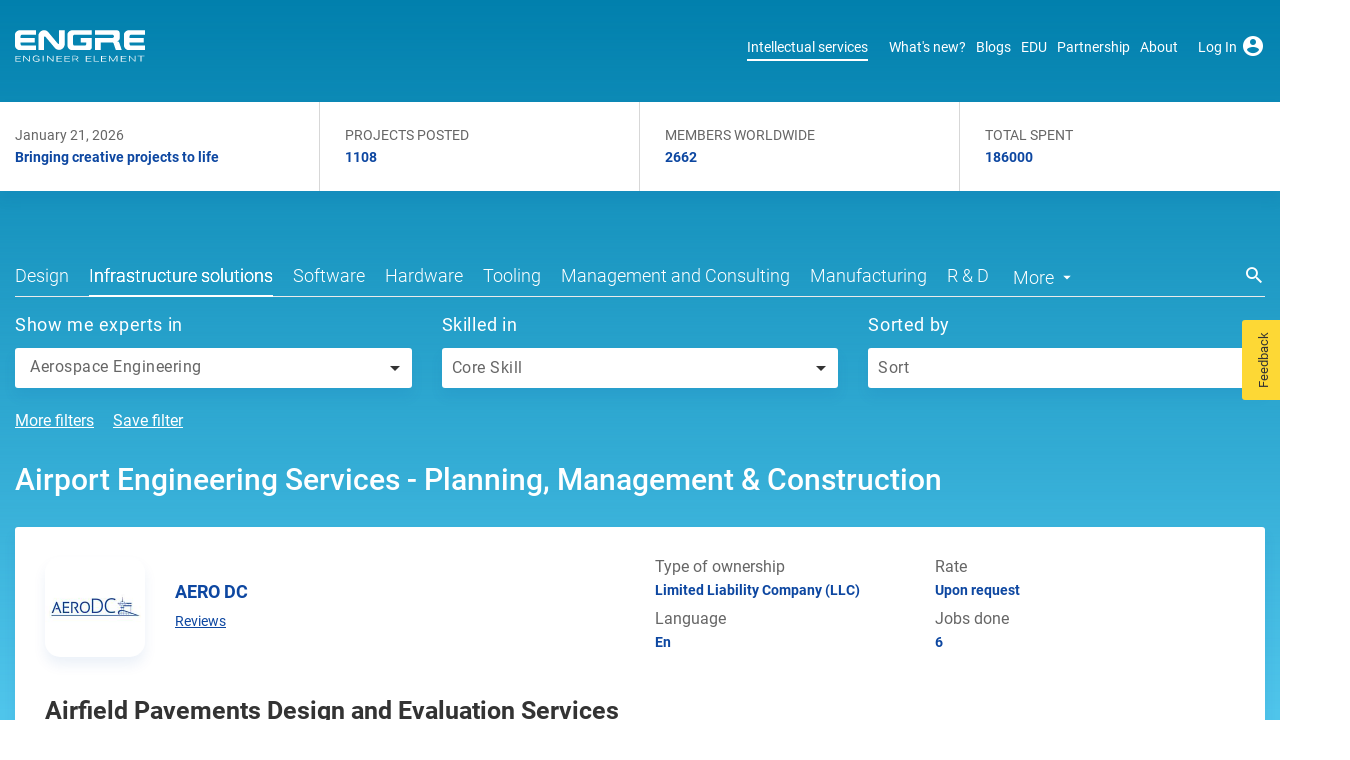

--- FILE ---
content_type: image/svg+xml
request_url: https://engre.co/static/images/logo.svg
body_size: 788
content:
<?xml version="1.0" encoding="utf-8"?>
<!-- Generator: Adobe Illustrator 21.0.0, SVG Export Plug-In . SVG Version: 6.00 Build 0)  -->
<svg version="1.1" id="logo-engre" xmlns="http://www.w3.org/2000/svg" xmlns:xlink="http://www.w3.org/1999/xlink" x="0px" y="0px"
	 viewBox="0 0 130 32" style="enable-background:new 0 0 130 32;" xml:space="preserve">
<style type="text/css">
	.st0{fill:#FFFFFF;}
</style>
<path class="st0" d="M5.3,28.4H1.2v-2h4.7v-0.5H0.4v5.8H6v-0.5H1.2v-2.3h4.1V28.4z"/>
<path class="st0" d="M15,25.8h-0.8v4.9l-5-4.9H8.3v5.8h0.8v-4.9l5,4.9H15V25.8z"/>
<path class="st0" d="M24.4,28.8h-3.2v0.5h2.3v1.4c-0.2,0.1-0.5,0.3-0.9,0.3c-0.4,0.1-0.9,0.1-1.3,0.1c-0.8,0-1.5-0.2-2-0.6
	c-0.5-0.4-0.7-0.9-0.7-1.6v-0.6c0-0.7,0.2-1.2,0.7-1.6c0.5-0.4,1.1-0.6,1.9-0.6c0.7,0,1.2,0.1,1.6,0.3c0.4,0.2,0.7,0.5,0.8,0.9h0.8
	c-0.1-0.6-0.5-1-1-1.3c-0.6-0.3-1.3-0.5-2.2-0.5c-1.1,0-1.9,0.2-2.5,0.7c-0.6,0.5-0.9,1.1-0.9,1.9V29c0,0.8,0.3,1.5,1,2
	c0.7,0.5,1.5,0.7,2.6,0.7c0.9,0,1.7-0.1,2.3-0.3c0.4-0.1,0.6-0.3,0.8-0.4V28.8z"/>
<path class="st0" d="M28.6,25.8h-0.9v5.8h0.9V25.8z"/>
<path class="st0" d="M38.6,25.8h-0.8v4.9l-5-4.9h-0.8v5.8h0.8v-4.9l5,4.9h0.8V25.8z"/>
<path class="st0" d="M46.5,28.4h-4.1v-2h4.7v-0.5h-5.6v5.8h5.6v-0.5h-4.7v-2.3h4.1V28.4z"/>
<path class="st0" d="M54.4,28.4h-4.1v-2H55v-0.5h-5.6v5.8h5.6v-0.5h-4.7v-2.3h4.1V28.4z"/>
<path class="st0" d="M62.8,31.6h0.9v0l-2.2-2.4c0.5-0.1,1-0.3,1.3-0.6c0.3-0.3,0.5-0.6,0.5-1c0-0.5-0.3-1-0.8-1.3
	c-0.5-0.3-1.3-0.5-2.2-0.5h-2.9v5.8h0.8v-2.3h2.5L62.8,31.6z M58.2,26.3h2.1c0.7,0,1.2,0.1,1.6,0.3c0.4,0.2,0.6,0.5,0.6,0.9
	c0,0.4-0.2,0.6-0.6,0.9c-0.4,0.2-0.9,0.3-1.5,0.3h-2.3V26.3z"/>
<path class="st0" d="M75.8,28.4h-4.1v-2h4.7v-0.5h-5.6v5.8h5.6v-0.5h-4.7v-2.3h4.1V28.4z"/>
<path class="st0" d="M79.5,25.8h-0.8v5.8h5.2v-0.5h-4.4V25.8z"/>
<path class="st0" d="M91,28.4h-4.1v-2h4.7v-0.5H86v5.8h5.6v-0.5h-4.7v-2.3H91V28.4z"/>
<path class="st0" d="M93.9,25.8v5.8h0.8v-2.4l-0.1-2.7l3.2,5.1h0.6l3.3-5.1l-0.1,2.7v2.4h0.8v-5.8h-1.1l-3.2,5l-3.2-5H93.9z"/>
<path class="st0" d="M110.8,28.4h-4.1v-2h4.7v-0.5h-5.6v5.8h5.6v-0.5h-4.7v-2.3h4.1V28.4z"/>
<path class="st0" d="M120.5,25.8h-0.8v4.9l-5-4.9h-0.8v5.8h0.8v-4.9l5,4.9h0.8V25.8z"/>
<path class="st0" d="M129.5,25.8h-6.9v0.5h3v5.3h0.8v-5.3h3V25.8z"/>
<path class="st0" d="M1.4,18.7c0.9,0.9,2,1.4,3.2,1.4H21v-4.5H7c-0.4,0-0.8-0.1-1-0.4c-0.3-0.3-0.4-0.6-0.4-1v-1.7h14.1V7.9H5.6V6.2
	c0-0.4,0.1-0.8,0.4-1c0.3-0.3,0.6-0.4,1-0.4h14V0.3H4.5c-1.2,0-2.2,0.5-3.2,1.4C0.5,2.5,0,3.6,0,4.8v10.7C0,16.7,0.5,17.7,1.4,18.7z
	"/>
<path class="st0" d="M29.1,20v-13c0-0.1,0.1-0.3,0.2-0.4c0.1-0.1,0.2-0.2,0.4-0.2c0.3,0,0.5,0.1,0.7,0.3l9,10.7
	c0.5,0.8,1.2,1.4,2,1.8c0.8,0.5,1.7,0.7,2.6,0.7c1.6,0,2.9-0.6,4-1.7c1.1-1.1,1.7-2.4,1.7-4V0.3h-5.6v13c0,0.4-0.2,0.6-0.6,0.6
	c-0.2,0-0.3,0-0.4,0c-0.1,0-0.1-0.1-0.2-0.2L33.8,2.8c-0.5-0.8-1.2-1.4-2-1.9c-0.8-0.5-1.7-0.7-2.7-0.7c-1.6,0-2.9,0.6-4,1.7
	c-1.1,1.1-1.7,2.4-1.7,4V20H29.1z"/>
<path class="st0" d="M53.8,18.7c0.9,0.9,2,1.4,3.2,1.4H74c0.8,0,1.4-0.3,2-0.8c0.5-0.6,0.8-1.2,0.8-2V7.9H65.7v4.5h5.5v1.7
	c0,0.4-0.1,0.8-0.4,1c-0.3,0.3-0.6,0.4-1,0.4H59.5c-0.4,0-0.8-0.1-1-0.4c-0.3-0.3-0.4-0.6-0.4-1V6.2c0-0.4,0.1-0.8,0.4-1
	c0.3-0.3,0.6-0.4,1-0.4h17.3V0.3H57c-1.2,0-2.2,0.5-3.2,1.4c-0.9,0.9-1.4,2-1.4,3.2v10.7C52.4,16.7,52.9,17.7,53.8,18.7z"/>
<path class="st0" d="M85.7,20v-7.6H97c0.2,0,0.4,0,0.5,0.1c0.2,0,0.3,0.1,0.4,0.1c0.1,0,0.2,0.1,0.3,0.2c0.1,0.1,0.1,0.2,0.2,0.3
	c0,0.1,0.1,0.2,0.2,0.4c0.1,0.2,0.1,0.4,0.2,0.4l2,6.1h5.9l-2-6.1c-0.3-1.1-0.7-1.8-1.1-2.2c-0.4-0.4-1-0.6-1.7-0.6
	c0.8,0,1.4-0.3,2-0.8c0.6-0.6,0.8-1.2,0.8-2V3.1c0-0.8-0.3-1.4-0.8-2c-0.6-0.6-1.2-0.8-2-0.8H80v4.5h17.5c0.4,0,0.8,0.1,1,0.4
	c0.3,0.3,0.4,0.6,0.4,1v0.3c0,0.4-0.1,0.8-0.4,1c-0.3,0.3-0.6,0.4-1,0.4H80V20H85.7z"/>
<path class="st0" d="M110.4,18.7c0.9,0.9,2,1.4,3.2,1.4H130v-4.5h-14c-0.4,0-0.8-0.1-1-0.4c-0.3-0.3-0.4-0.6-0.4-1v-1.7h14.1V7.9
	h-14.1V6.2c0-0.4,0.1-0.8,0.4-1c0.3-0.3,0.6-0.4,1-0.4h14V0.3h-16.5c-1.2,0-2.2,0.5-3.2,1.4c-0.9,0.9-1.4,2-1.4,3.2v10.7
	C109,16.7,109.5,17.7,110.4,18.7z"/>
</svg>


--- FILE ---
content_type: image/svg+xml
request_url: https://engre.co/static/images/wave.svg
body_size: 289
content:
<?xml version="1.0" encoding="utf-8"?>
<!-- Generator: Adobe Illustrator 21.0.0, SVG Export Plug-In . SVG Version: 6.00 Build 0)  -->
<svg version="1.1" id="wave" xmlns="http://www.w3.org/2000/svg" xmlns:xlink="http://www.w3.org/1999/xlink" x="0px" y="0px"
	 viewBox="0 0 1920.3 8.9" style="enable-background:new 0 0 1920.3 8.9;" xml:space="preserve" fill="#99a9b8">
<path d="M1911.7,0c-3.2-0.1-6.3,1.3-9.3,4.1c-2.7,2.6-5.6,3.9-8.5,3.8c-4.6-0.2-7.8-3.8-7.9-3.8l-0.2,0.1l0.2-0.1
	c-0.1-0.2-3.6-4-8.6-4.1c-3.2-0.1-6.3,1.3-9.3,4.1c-2.7,2.6-5.6,3.9-8.5,3.8c-4.6-0.2-7.8-3.8-7.9-3.8l-0.2,0.1l0.2-0.1
	c-0.1-0.2-3.6-3.9-8.6-4.1c-3.2-0.1-6.3,1.3-9.3,4.1c-2.7,2.6-5.6,3.9-8.5,3.8c-4.6-0.2-7.8-3.8-7.9-3.8l-0.2,0.1l0.2-0.1
	c-0.1-0.2-3.6-3.9-8.6-4.1c-3.2-0.1-6.3,1.3-9.3,4.1c-2.7,2.6-5.6,3.9-8.5,3.8c-4.6-0.2-7.8-3.8-7.9-3.8l-0.2,0.1l0.2-0.1
	c-0.1-0.2-3.6-4-8.6-4.1c-3.2-0.1-6.3,1.3-9.3,4.1c-2.7,2.6-5.6,3.9-8.5,3.8c-4.6-0.2-7.8-3.8-7.9-3.8l-0.2,0.1l0.2-0.1
	c-0.1-0.2-3.6-3.9-8.6-4.1c-3.2-0.1-6.3,1.3-9.3,4.1c-2.7,2.6-5.6,3.9-8.5,3.8c-4.6-0.2-7.8-3.8-7.9-3.8l-0.2,0.1l0.2-0.1
	c-0.1-0.2-3.6-4-8.6-4.1c-3.2-0.1-6.3,1.3-9.3,4.1c-2.7,2.6-5.6,3.9-8.5,3.8c-4.6-0.2-7.8-3.8-7.9-3.8l-0.2,0.1l0.2-0.1
	c-0.1-0.2-3.6-3.9-8.6-4.1c-3.2-0.1-6.3,1.3-9.3,4.1c-2.7,2.6-5.6,3.9-8.5,3.8c-4.6-0.2-7.8-3.8-7.9-3.8l-0.2,0.1l0.2-0.1
	c-0.1-0.2-3.6-4-8.6-4.1c-3.2-0.1-6.3,1.3-9.3,4.1c-2.7,2.6-5.6,3.9-8.5,3.8c-4.6-0.2-7.8-3.8-7.9-3.8c-0.1-0.2-3.6-3.9-8.6-4.1
	c-3.2-0.1-6.3,1.3-9.3,4.1c-2.7,2.6-5.6,3.9-8.5,3.8c-4.6-0.2-7.8-3.8-7.9-3.8l-0.2,0.1l0.2-0.1c-0.1-0.2-3.6-4-8.6-4.1
	c-3.2-0.1-6.3,1.3-9.3,4.1c-2.7,2.6-5.6,3.9-8.5,3.8c-4.6-0.2-7.8-3.8-7.9-3.8c-0.1-0.2-3.6-3.9-8.6-4.1c-3.2-0.1-6.3,1.3-9.3,4.1
	c-2.7,2.6-5.6,3.9-8.5,3.8c-4.6-0.2-7.8-3.8-7.9-3.8l-0.2,0.1l0.2-0.1c-0.1-0.2-3.6-4-8.6-4.1c-3.2-0.1-6.3,1.3-9.3,4.1
	c-2.7,2.6-5.6,3.9-8.5,3.8c-4.6-0.2-7.8-3.8-7.9-3.8c-0.1-0.2-3.6-3.9-8.6-4.1c-3.2-0.1-6.3,1.3-9.3,4.1c-2.7,2.6-5.6,3.9-8.5,3.8
	c-4.6-0.2-7.8-3.8-7.9-3.8l-0.2,0.1l0.2-0.1c-0.1-0.2-3.6-4-8.6-4.1c-3.2-0.1-6.3,1.3-9.3,4.1c-2.7,2.6-5.6,3.9-8.5,3.8
	c-4.6-0.2-7.8-3.8-7.9-3.8l-0.2,0.1l0.2-0.1c-0.1-0.2-3.6-3.9-8.6-4.1c-3.2-0.1-6.3,1.3-9.3,4.1c-2.7,2.6-5.6,3.9-8.5,3.8
	c-4.6-0.2-7.8-3.8-7.9-3.8l-0.2,0.1l0.2-0.1c-0.1-0.2-3.6-4-8.6-4.1c-3.2-0.1-6.3,1.3-9.3,4.1c-2.7,2.6-5.6,3.9-8.5,3.8
	c-4.6-0.2-7.8-3.8-7.9-3.8l-0.2,0.1l0.2-0.1c-0.1-0.2-3.6-3.9-8.6-4.1c-3.2-0.1-6.3,1.3-9.3,4.1c-2.7,2.6-5.6,3.9-8.5,3.8
	c-4.6-0.2-7.8-3.8-7.9-3.8l-0.2,0.1l0.2-0.1c-0.1-0.2-3.6-3.9-8.6-4.1c-3.2-0.1-6.3,1.3-9.3,4.1c-2.7,2.6-5.6,3.9-8.5,3.8
	c-4.6-0.2-7.8-3.8-7.9-3.8l-0.2,0.1l0.2-0.1c-0.1-0.2-3.6-4-8.6-4.1c-3.2-0.1-6.3,1.3-9.3,4.1c-2.7,2.6-5.6,3.9-8.5,3.8
	c-4.6-0.2-7.8-3.8-7.9-3.8l-0.2,0.1l0.2-0.1c-0.1-0.2-3.6-3.9-8.6-4.1c-3.2-0.1-6.3,1.3-9.3,4.1c-2.7,2.6-5.6,3.9-8.5,3.8
	c-4.6-0.2-7.8-3.8-7.9-3.8l-0.2,0.1l0.2-0.1c-0.1-0.2-3.6-4-8.6-4.1c-3.2-0.1-6.3,1.3-9.3,4.1c-2.7,2.6-5.6,3.9-8.5,3.8
	c-4.6-0.2-7.8-3.8-7.9-3.8l-0.2,0.1l0.2-0.1c-0.1-0.2-3.6-3.9-8.6-4.1c-3.2-0.1-6.3,1.3-9.3,4.1c-2.7,2.6-5.6,3.9-8.5,3.8
	c-4.6-0.2-7.8-3.8-7.9-3.8l-0.2,0.1l0.2-0.1c-0.1-0.2-3.6-4-8.6-4.1c-3.2-0.1-6.3,1.3-9.3,4.1c-2.7,2.6-5.6,3.9-8.5,3.8
	c-4.6-0.2-7.8-3.8-7.9-3.8c-0.1-0.2-3.6-3.9-8.6-4.1c-3.2-0.1-6.3,1.3-9.3,4.1c-2.7,2.6-5.6,3.9-8.5,3.8c-4.6-0.2-7.8-3.8-7.9-3.8
	l-0.2,0.1l0.2-0.1c-0.1-0.2-3.6-4-8.6-4.1c-3.2-0.1-6.3,1.3-9.3,4.1c-2.7,2.6-5.6,3.9-8.5,3.8c-4.6-0.2-7.8-3.8-7.9-3.8
	c-0.1-0.2-3.6-3.9-8.6-4.1c-3.2-0.1-6.3,1.3-9.3,4.1c-2.7,2.6-5.6,3.9-8.5,3.8c-4.6-0.2-7.8-3.8-7.9-3.8l-0.2,0.1l0.2-0.1
	c-0.1-0.2-3.6-4-8.6-4.1c-3.2-0.1-6.3,1.3-9.3,4.1c-2.7,2.6-5.6,3.9-8.5,3.8c-4.6-0.2-7.8-3.8-7.9-3.8C960.4,4,957,0.2,951.9,0
	c-3.2-0.1-6.3,1.3-9.3,4.1c-2.7,2.6-5.6,3.9-8.5,3.8c-4.6-0.2-7.8-3.8-7.9-3.8l-0.2,0.1l0.2-0.1c-0.1-0.2-3.6-3.9-8.6-4.1
	c-3.2-0.1-6.3,1.3-9.3,4.1c-2.7,2.6-5.6,3.9-8.5,3.8c-4.6-0.2-7.8-3.8-7.9-3.8l-0.2,0.1l0.2-0.1c-0.1-0.2-3.6-3.9-8.6-4.1
	c-3.2-0.1-6.3,1.3-9.3,4.1c-2.7,2.6-5.6,3.9-8.5,3.8c-4.6-0.2-7.8-3.8-7.9-3.8c-0.1-0.2-3.6-3.9-8.6-4.1c-3.2-0.1-6.3,1.3-9.3,4.1
	c-2.7,2.6-5.6,3.9-8.5,3.8c-4.6-0.2-7.8-3.8-7.9-3.8c-0.1-0.2-3.6-3.9-8.6-4.1c-3.2-0.1-6.3,1.3-9.3,4.1c-2.7,2.6-5.6,3.9-8.5,3.8
	c-4.6-0.2-7.8-3.8-7.9-3.8C789,4,785.6,0.2,780.5,0c-3.2-0.1-6.3,1.3-9.3,4.1c-2.7,2.6-5.6,3.9-8.5,3.8c-4.6-0.2-7.8-3.8-7.9-3.8
	c-0.1-0.2-3.6-3.9-8.6-4.1c-3.2-0.1-6.3,1.3-9.3,4.1c-2.7,2.6-5.6,3.9-8.5,3.8c-4.6-0.2-7.8-3.8-7.9-3.8C720.4,4,717,0.2,712,0
	c-3.2-0.1-6.3,1.3-9.3,4.1c-2.7,2.6-5.6,3.9-8.5,3.8c-4.6-0.2-7.8-3.8-7.9-3.8l-0.2,0.1l0.2-0.1c-0.1-0.2-3.6-3.9-8.6-4.1
	c-3.2-0.1-6.3,1.3-9.3,4.1c-2.7,2.6-5.6,3.9-8.5,3.8c-4.6-0.2-7.8-3.8-7.9-3.8l-0.2,0.1l0.2-0.1c-0.1-0.2-3.6-3.9-8.6-4.1
	c-3.2-0.1-6.3,1.3-9.3,4.1c-2.7,2.6-5.6,3.9-8.5,3.8c-4.6-0.2-7.8-3.8-7.9-3.8l-0.2,0.1l0.2-0.1c-0.1-0.2-3.6-3.9-8.6-4.1
	c-3.2-0.1-6.3,1.3-9.3,4.1c-2.7,2.6-5.6,3.9-8.5,3.8c-4.6-0.2-7.8-3.8-7.9-3.8l-0.2,0.1l0.2-0.1c-0.1-0.2-3.6-3.9-8.6-4.1
	c-3.2-0.1-6.3,1.3-9.3,4.1c-2.7,2.6-5.6,3.9-8.5,3.8c-4.6-0.2-7.8-3.8-7.9-3.8L549,4.3l0.2-0.1C549,4,545.6,0.2,540.6,0
	c-3.2-0.1-6.3,1.3-9.3,4.1c-2.7,2.6-5.6,3.9-8.5,3.8c-4.6-0.2-7.8-3.8-7.9-3.8l-0.2,0.1l0.2-0.1c-0.1-0.2-3.6-3.9-8.6-4.1
	c-3.2-0.1-6.3,1.3-9.3,4.1c-2.7,2.6-5.6,3.9-8.5,3.8c-4.6-0.2-7.8-3.8-7.9-3.8l-0.2,0.1l0.2-0.1C480.5,4,477.1,0.2,472,0
	c-3.2-0.1-6.3,1.3-9.3,4.1c-2.7,2.6-5.6,3.9-8.5,3.8c-4.6-0.2-7.8-3.8-7.9-3.8l-0.2,0.1l0.2-0.1c-0.1-0.2-3.6-3.9-8.6-4.1
	c-3.2-0.1-6.3,1.3-9.3,4.1c-2.7,2.6-5.6,3.9-8.5,3.8c-4.6-0.2-7.8-3.8-7.9-3.8l-0.2,0.1l0.2-0.1c-0.1-0.2-3.6-3.9-8.6-4.1
	c-3.2-0.1-6.3,1.3-9.3,4.1c-2.7,2.6-5.6,3.9-8.5,3.8c-4.6-0.2-7.8-3.8-7.9-3.8l-0.2,0.1l0.2-0.1c-0.1-0.2-3.6-3.9-8.6-4.1
	c-3.2-0.1-6.3,1.3-9.3,4.1c-2.7,2.6-5.6,3.9-8.5,3.8c-4.6-0.2-7.8-3.8-7.9-3.8C343.4,4,340,0.2,334.9,0c-3.2-0.1-6.3,1.3-9.3,4.1
	c-2.7,2.6-5.6,3.9-8.5,3.8c-4.6-0.2-7.8-3.8-7.9-3.8c-0.1-0.2-3.6-3.9-8.6-4.1c-3.2-0.1-6.3,1.3-9.3,4.1c-2.7,2.6-5.6,3.9-8.5,3.8
	c-4.6-0.2-7.8-3.8-7.9-3.8c-0.1-0.2-3.6-3.9-8.6-4.1c-3.2-0.1-6.3,1.3-9.3,4.1c-2.7,2.6-5.6,3.9-8.5,3.8c-4.6-0.2-7.8-3.8-7.9-3.8
	c-0.1-0.2-3.6-3.9-8.6-4.1c-3.2-0.1-6.3,1.3-9.3,4.1c-2.7,2.6-5.6,3.9-8.5,3.8c-4.6-0.2-7.8-3.8-7.9-3.8c-0.1-0.2-3.6-3.9-8.6-4.1
	c-3.2-0.1-6.3,1.3-9.3,4.1C185.8,6.8,183,8,180,7.9c-4.6-0.2-7.8-3.8-7.9-3.8C172,4,168.6,0.2,163.5,0c-3.2-0.1-6.3,1.3-9.3,4.1
	c-2.7,2.6-5.6,3.9-8.5,3.8c-4.6-0.2-7.8-3.8-7.9-3.8l-0.2,0.1l0.2-0.1c-0.1-0.2-3.6-3.9-8.6-4.1c-3.2-0.1-6.3,1.3-9.3,4.1
	c-2.7,2.6-5.6,3.9-8.5,3.8c-4.6-0.2-7.8-3.8-7.9-3.8l-0.2,0.1l0.2-0.1C103.4,4,100,0.2,95,0c-3.2-0.1-6.3,1.3-9.3,4.1
	C83,6.8,80.1,8,77.2,7.9c-4.6-0.2-7.8-3.8-7.9-3.8l-0.2,0.1l0.2-0.1C69.2,4,65.7,0.2,60.7,0c-3.2-0.1-6.3,1.3-9.3,4.1
	c-2.7,2.6-5.6,3.9-8.5,3.8c-4.6-0.2-7.8-3.8-7.9-3.8l-0.2,0.1L35,4.1C34.9,4,31.5,0.2,26.4,0c-3.2-0.1-6.3,1.3-9.3,4.1
	C14.4,6.8,11.6,8,8.6,7.9C4,7.8,0.8,4.2,0.7,4.1L0,4.8C0.1,5,3.5,8.8,8.6,8.9c0.1,0,0.3,0,0.4,0c3.1,0,6.1-1.4,8.9-4.1
	c2.7-2.6,5.6-3.9,8.5-3.8c4.6,0.2,7.9,3.8,7.9,3.8l0,0c0.1,0.2,3.5,3.9,8.6,4.1c0.1,0,0.3,0,0.4,0c3.1,0,6.1-1.4,8.9-4.1
	c2.7-2.6,5.6-3.9,8.5-3.8c4.6,0.2,7.9,3.8,7.9,3.8l0,0c0.1,0.2,3.5,3.9,8.6,4.1c0.1,0,0.3,0,0.4,0c3.1,0,6.1-1.4,8.9-4.1
	C89.1,2.2,92,0.9,94.9,1c4.6,0.2,7.9,3.8,7.9,3.8l0,0c0.1,0.2,3.5,3.9,8.6,4.1c0.1,0,0.3,0,0.4,0c3.1,0,6.1-1.4,8.9-4.1
	c2.7-2.6,5.6-3.9,8.5-3.8c4.6,0.2,7.9,3.8,7.9,3.8l0,0c0.1,0.2,3.5,3.9,8.6,4.1c0.1,0,0.3,0,0.4,0c3.1,0,6.1-1.4,8.9-4.1
	c2.7-2.6,5.6-3.9,8.5-3.8c4.6,0.2,7.9,3.8,7.9,3.8l0,0c0.1,0.2,3.5,3.9,8.6,4.1c0.1,0,0.3,0,0.4,0c3.1,0,6.1-1.4,8.9-4.1
	c2.7-2.6,5.6-3.9,8.5-3.8c4.6,0.2,7.9,3.8,7.9,3.8l0,0c0.1,0.2,3.5,3.9,8.6,4.1c0.1,0,0.3,0,0.4,0c3.1,0,6.1-1.4,8.9-4.1
	c2.7-2.6,5.6-3.9,8.5-3.8c4.6,0.2,7.9,3.8,7.9,3.8l0,0c0.1,0.2,3.5,3.9,8.6,4.1c0.1,0,0.3,0,0.4,0c3.1,0,6.1-1.4,8.9-4.1
	c2.7-2.6,5.6-3.9,8.5-3.8c4.6,0.2,7.9,3.8,7.9,3.8l0,0c0.1,0.2,3.5,3.9,8.6,4.1c0.1,0,0.3,0,0.4,0c3.1,0,6.1-1.4,8.9-4.1
	c2.7-2.6,5.6-3.9,8.5-3.8c4.6,0.2,7.9,3.8,7.9,3.8l0,0c0.1,0.2,3.5,3.9,8.6,4.1c0.1,0,0.3,0,0.4,0c3.1,0,6.1-1.4,8.9-4.1
	c2.7-2.6,5.6-3.9,8.5-3.8c4.6,0.2,7.9,3.8,7.9,3.8l0,0c0.1,0.2,3.5,3.9,8.6,4.1c0.1,0,0.3,0,0.4,0c3.1,0,6.1-1.4,8.9-4.1
	c2.7-2.6,5.6-3.9,8.5-3.8c4.6,0.2,7.9,3.8,7.9,3.8l0,0c0.1,0.2,3.5,3.9,8.6,4.1c0.1,0,0.3,0,0.4,0c3.1,0,6.1-1.4,8.9-4.1
	c2.7-2.6,5.6-3.9,8.5-3.8c4.6,0.2,7.9,3.8,7.9,3.8l0,0c0.1,0.2,3.5,3.9,8.6,4.1c0.1,0,0.3,0,0.4,0c3.1,0,6.1-1.4,8.9-4.1
	c2.7-2.6,5.6-3.9,8.5-3.8c4.6,0.2,7.9,3.8,7.9,3.8l0,0c0.1,0.2,3.5,3.9,8.6,4.1c0.1,0,0.3,0,0.4,0c3.1,0,6.1-1.4,8.9-4.1
	c2.7-2.6,5.6-3.9,8.5-3.8c4.6,0.2,7.9,3.8,7.9,3.8l0,0c0.1,0.2,3.5,3.9,8.6,4.1c0.1,0,0.3,0,0.4,0c3.1,0,6.1-1.4,8.9-4.1
	c2.7-2.6,5.6-3.9,8.5-3.8c4.6,0.2,7.9,3.8,7.9,3.8l0,0c0.1,0.2,3.5,3.9,8.6,4.1c0.1,0,0.3,0,0.4,0c3.1,0,6.1-1.4,8.9-4.1
	c2.7-2.6,5.6-3.9,8.5-3.8c4.6,0.2,7.9,3.8,7.9,3.8l0,0c0.1,0.2,3.5,3.9,8.6,4.1c0.1,0,0.3,0,0.4,0c3.1,0,6.1-1.4,8.9-4.1
	c2.7-2.6,5.6-3.9,8.5-3.8c4.6,0.2,7.9,3.8,7.9,3.8l0,0c0.1,0.2,3.5,3.9,8.6,4.1c0.1,0,0.3,0,0.4,0c3.1,0,6.1-1.4,8.9-4.1
	c2.7-2.6,5.6-3.9,8.5-3.8c4.6,0.2,7.9,3.8,7.9,3.8l0,0c0.1,0.2,3.5,3.9,8.6,4.1c0.1,0,0.3,0,0.4,0c3.1,0,6.1-1.4,8.9-4.1
	c2.7-2.6,5.6-3.9,8.5-3.8c4.6,0.2,7.9,3.8,7.9,3.8l0,0c0.1,0.2,3.5,3.9,8.6,4.1c0.1,0,0.3,0,0.4,0c3.1,0,6.1-1.4,8.9-4.1
	c2.7-2.6,5.6-3.9,8.5-3.8c4.6,0.2,7.9,3.8,7.9,3.8l0,0c0.1,0.2,3.5,3.9,8.6,4.1c0.1,0,0.3,0,0.4,0c3.1,0,6.1-1.4,8.9-4.1
	c2.7-2.6,5.6-3.9,8.5-3.8c4.6,0.2,7.9,3.8,7.9,3.8l0,0c0.1,0.2,3.5,3.9,8.6,4.1c0.1,0,0.3,0,0.4,0c3.1,0,6.1-1.4,8.9-4.1
	c2.7-2.6,5.6-3.9,8.5-3.8c4.6,0.2,7.9,3.8,7.9,3.8l0,0c0.1,0.2,3.5,3.9,8.6,4.1c0.1,0,0.3,0,0.4,0c3.1,0,6.1-1.4,8.9-4.1
	c2.7-2.6,5.6-3.9,8.5-3.8c4.6,0.2,7.9,3.8,7.9,3.8l0,0c0.1,0.2,3.5,3.9,8.6,4.1c0.1,0,0.3,0,0.4,0c3.1,0,6.1-1.4,8.9-4.1
	c2.7-2.6,5.6-3.9,8.5-3.8c4.6,0.2,7.9,3.8,7.9,3.8l0,0c0.1,0.2,3.5,3.9,8.6,4.1c0.1,0,0.3,0,0.4,0c3.1,0,6.1-1.4,8.9-4.1
	c2.7-2.6,5.6-3.9,8.5-3.8c4.6,0.2,7.9,3.8,7.9,3.8l0,0c0.1,0.2,3.5,3.9,8.6,4.1c0.1,0,0.3,0,0.4,0c3.1,0,6.1-1.4,8.9-4.1
	c2.7-2.6,5.6-3.9,8.5-3.8c4.6,0.2,7.9,3.8,7.9,3.8l0,0c0.1,0.2,3.5,3.9,8.6,4.1c0.1,0,0.3,0,0.4,0c3.1,0,6.1-1.4,8.9-4.1
	c2.7-2.6,5.6-3.9,8.5-3.8c4.6,0.2,7.9,3.8,7.9,3.8l0,0c0.1,0.2,3.5,3.9,8.6,4.1c0.1,0,0.3,0,0.4,0c3.1,0,6.1-1.4,8.9-4.1
	c2.7-2.6,5.6-3.9,8.5-3.8c4.6,0.2,7.9,3.8,7.9,3.8l0,0c0.1,0.2,3.5,3.9,8.6,4.1c0.1,0,0.3,0,0.4,0c3.1,0,6.1-1.4,8.9-4.1
	c2.7-2.6,5.6-3.9,8.5-3.8c4.6,0.2,7.9,3.8,7.9,3.8l0,0c0.1,0.2,3.5,3.9,8.6,4.1c0.1,0,0.3,0,0.4,0c3.1,0,6.1-1.4,8.9-4.1
	c2.7-2.6,5.6-3.9,8.5-3.8c4.6,0.2,7.9,3.8,7.9,3.8v0c0.1,0.2,3.5,3.9,8.6,4.1c0.1,0,0.3,0,0.4,0c3.1,0,6.1-1.4,8.9-4.1
	c2.7-2.6,5.6-3.9,8.5-3.8c4.6,0.2,7.9,3.8,7.9,3.8v0c0.1,0.2,3.5,3.9,8.6,4.1c0.1,0,0.3,0,0.4,0c3.1,0,6.1-1.4,8.9-4.1
	c2.7-2.6,5.6-3.9,8.5-3.8c4.6,0.2,7.9,3.8,7.9,3.8v0c0.1,0.2,3.5,3.9,8.6,4.1c0.1,0,0.3,0,0.4,0c3.1,0,6.1-1.4,8.9-4.1
	c2.7-2.6,5.6-3.9,8.5-3.8c4.6,0.2,7.9,3.8,7.9,3.8v0c0.1,0.2,3.5,3.9,8.6,4.1c0.1,0,0.3,0,0.4,0c3.1,0,6.1-1.4,8.9-4.1
	c2.7-2.6,5.6-3.9,8.5-3.8c4.6,0.2,7.9,3.8,7.9,3.8v0c0.1,0.2,3.5,3.9,8.6,4.1c0.1,0,0.3,0,0.4,0c3.1,0,6.1-1.4,8.9-4.1
	c2.7-2.6,5.6-3.9,8.5-3.8c4.6,0.2,7.9,3.8,7.9,3.8v0c0.1,0.2,3.5,3.9,8.6,4.1c0.1,0,0.3,0,0.4,0c3.1,0,6.1-1.4,8.9-4.1
	c2.7-2.6,5.6-3.9,8.5-3.8c4.6,0.2,7.9,3.8,7.9,3.8v0c0.1,0.2,3.5,3.9,8.6,4.1c0.1,0,0.3,0,0.4,0c3.1,0,6.1-1.4,8.9-4.1
	c2.7-2.6,5.6-3.9,8.5-3.8c4.6,0.2,7.9,3.8,7.9,3.8v0c0.1,0.2,3.5,3.9,8.6,4.1c0.1,0,0.3,0,0.4,0c3.1,0,6.1-1.4,8.9-4.1
	c2.7-2.6,5.6-3.9,8.5-3.8c4.6,0.2,7.9,3.8,7.9,3.8v0c0.1,0.2,3.5,3.9,8.6,4.1c0.1,0,0.3,0,0.4,0c3.1,0,6.1-1.4,8.9-4.1
	c2.7-2.6,5.6-3.9,8.5-3.8c4.6,0.2,7.9,3.8,7.9,3.8v0c0.1,0.2,3.5,3.9,8.6,4.1c0.1,0,0.3,0,0.4,0c3.1,0,6.1-1.4,8.9-4.1
	c2.7-2.6,5.6-3.9,8.5-3.8c4.6,0.2,7.9,3.8,7.9,3.8v0c0.1,0.2,3.5,3.9,8.6,4.1c0.1,0,0.3,0,0.4,0c3.1,0,6.1-1.4,8.9-4.1
	c2.7-2.6,5.6-3.9,8.5-3.8c4.6,0.2,7.9,3.8,7.9,3.8v0c0.1,0.2,3.5,3.9,8.6,4.1c0.1,0,0.3,0,0.4,0c3.1,0,6.1-1.4,8.9-4.1
	c2.7-2.6,5.6-3.9,8.5-3.8c4.6,0.2,7.9,3.8,7.9,3.8v0c0.1,0.2,3.5,3.9,8.6,4.1c0.1,0,0.3,0,0.4,0c3.1,0,6.1-1.4,8.9-4.1
	c2.7-2.6,5.6-3.9,8.5-3.8c4.6,0.2,7.9,3.8,7.9,3.8v0c0.1,0.2,3.5,3.9,8.6,4.1c0.1,0,0.3,0,0.4,0c3.1,0,6.1-1.4,8.9-4.1
	c2.7-2.6,5.6-3.9,8.5-3.8c4.6,0.2,7.9,3.8,7.9,3.8v0c0.1,0.2,3.5,3.9,8.6,4.1c0.1,0,0.3,0,0.4,0c3.1,0,6.1-1.4,8.9-4.1
	c2.7-2.6,5.6-3.9,8.5-3.8c4.6,0.2,7.9,3.8,7.9,3.8v0c0.1,0.2,3.5,3.9,8.6,4.1c0.1,0,0.3,0,0.4,0c3.1,0,6.1-1.4,8.9-4.1
	c2.7-2.6,5.6-3.9,8.5-3.8c4.6,0.2,7.9,3.8,7.9,3.8v0c0.1,0.2,3.5,3.9,8.6,4.1c0.1,0,0.3,0,0.4,0c3.1,0,6.1-1.4,8.9-4.1
	c2.7-2.6,5.6-3.9,8.5-3.8c4.6,0.2,7.9,3.8,7.9,3.8v0c0.1,0.2,3.5,3.9,8.6,4.1c0.1,0,0.3,0,0.4,0c3.1,0,6.1-1.4,8.9-4.1
	c2.7-2.6,5.6-3.9,8.5-3.8c4.6,0.2,7.9,3.8,7.9,3.8v0c0.1,0.2,3.5,3.9,8.6,4.1c0.1,0,0.3,0,0.4,0c3.1,0,6.1-1.4,8.9-4.1
	c2.7-2.6,5.6-3.9,8.5-3.8c4.6,0.2,7.9,3.8,7.9,3.8v0c0.1,0.2,3.5,3.9,8.6,4.1c0.1,0,0.3,0,0.4,0c3.1,0,6.1-1.4,8.9-4.1
	c2.7-2.6,5.6-3.9,8.5-3.8c4.6,0.2,7.9,3.8,7.9,3.8v0c0.1,0.2,3.5,3.9,8.6,4.1c0.1,0,0.3,0,0.4,0c3.1,0,6.1-1.4,8.9-4.1
	c2.7-2.6,5.6-3.9,8.5-3.8c4.6,0.2,7.9,3.8,7.9,3.8v0c0.1,0.2,3.5,3.9,8.6,4.1c0.1,0,0.3,0,0.4,0c3.1,0,6.1-1.4,8.9-4.1
	c2.7-2.6,5.6-3.9,8.5-3.8c4.6,0.2,7.9,3.8,7.9,3.8v0c0.1,0.2,3.5,3.9,8.6,4.1c0.1,0,0.3,0,0.4,0c3.1,0,6.1-1.4,8.9-4.1
	c2.7-2.6,5.6-3.9,8.5-3.8c4.6,0.2,7.9,3.8,7.9,3.8v0c0.1,0.2,3.5,3.9,8.6,4.1c0.1,0,0.3,0,0.4,0c3.1,0,6.1-1.4,8.9-4.1
	c2.7-2.6,5.6-3.9,8.5-3.8c4.6,0.2,7.9,3.8,7.9,3.8v0c0.1,0.2,3.5,3.9,8.6,4.1c0.1,0,0.3,0,0.4,0c3.1,0,6.1-1.4,8.9-4.1
	c2.7-2.6,5.6-3.9,8.5-3.8c4.6,0.2,7.9,3.8,7.9,3.8v0c0.1,0.2,3.5,3.9,8.6,4.1c0.1,0,0.3,0,0.4,0c3.1,0,6.1-1.4,8.9-4.1
	c2.7-2.6,5.6-3.9,8.5-3.8c4.6,0.2,7.9,3.8,7.9,3.8l0.7-0.7C1920.2,4,1916.7,0.2,1911.7,0z"/>
</svg>


--- FILE ---
content_type: application/javascript
request_url: https://api.ipify.org/?format=jsonp&callback=getIP
body_size: -47
content:
getIP({"ip":"18.118.227.168"});